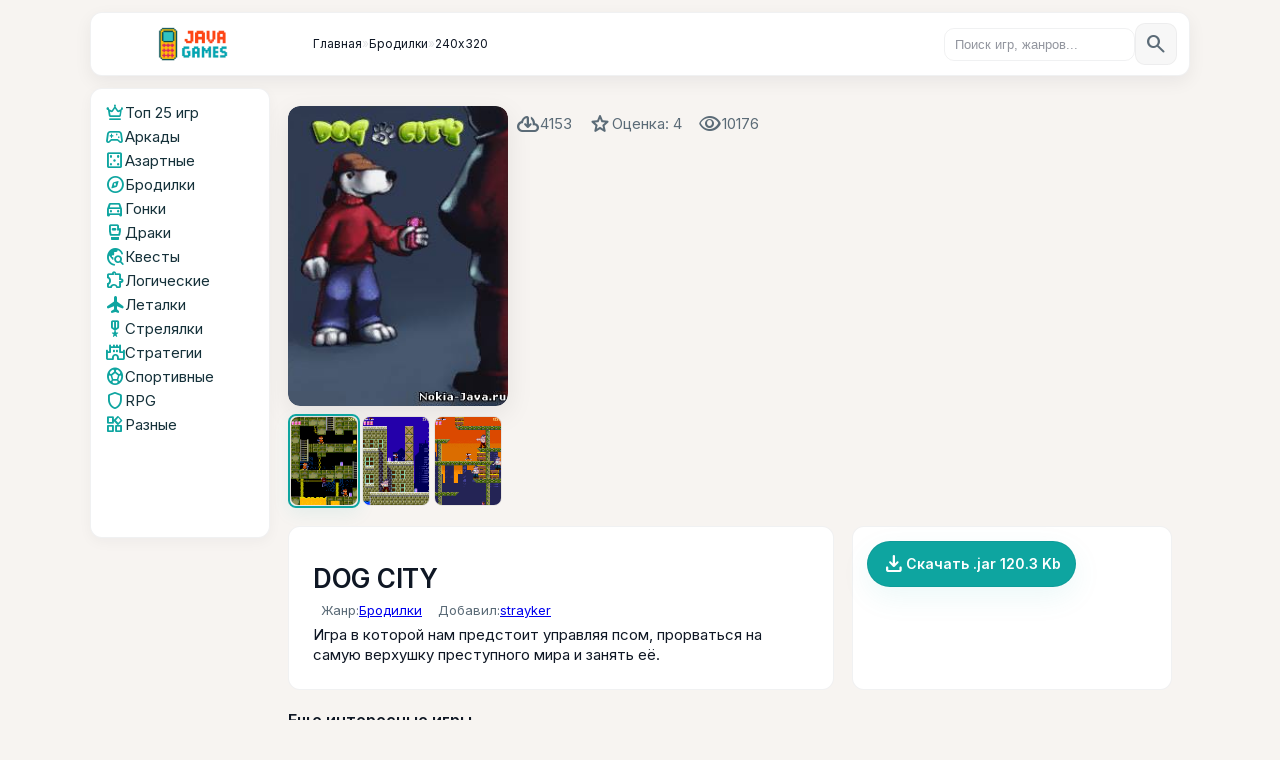

--- FILE ---
content_type: text/html; charset=UTF-8
request_url: https://nokia-java.ru/load/dog_city/18-1-0-1474
body_size: 10285
content:
<!DOCTYPE html>
<html lang="ru">
<head>
<script type="text/javascript" src="/?Ol3dzpbnWnJs3YfIy2VSFH%3BlQ5%21pp%3BF5Tmfv2VwOAScj%3Bf1T9%5ERgH2e%2130sgZHb9n06uCdFXZeMpNNW8Z8dV8rAtJmqWU4%5EdleYvJ%3BA5%3ByiDgV62EwP1VYjaQF3YZn9alYtaWZKASfXMYQX7LxhF9TK%5EarG5lpBZC1kuJg6j3A6Qwvv1XHLCPQG01w9JrjKaEVdYnKkybLFsTK3Y%2182TKTwo"></script>
	<script type="text/javascript">new Image().src = "//counter.yadro.ru/hit;ucoznet?r"+escape(document.referrer)+(screen&&";s"+screen.width+"*"+screen.height+"*"+(screen.colorDepth||screen.pixelDepth))+";u"+escape(document.URL)+";"+Date.now();</script>
	<script type="text/javascript">new Image().src = "//counter.yadro.ru/hit;ucoz_desktop_ad?r"+escape(document.referrer)+(screen&&";s"+screen.width+"*"+screen.height+"*"+(screen.colorDepth||screen.pixelDepth))+";u"+escape(document.URL)+";"+Date.now();</script><script type="text/javascript">
if(typeof(u_global_data)!='object') u_global_data={};
function ug_clund(){
	if(typeof(u_global_data.clunduse)!='undefined' && u_global_data.clunduse>0 || (u_global_data && u_global_data.is_u_main_h)){
		if(typeof(console)=='object' && typeof(console.log)=='function') console.log('utarget already loaded');
		return;
	}
	u_global_data.clunduse=1;
	if('0'=='1'){
		var d=new Date();d.setTime(d.getTime()+86400000);document.cookie='adbetnetshowed=2; path=/; expires='+d;
		if(location.search.indexOf('clk2398502361292193773143=1')==-1){
			return;
		}
	}else{
		window.addEventListener("click", function(event){
			if(typeof(u_global_data.clunduse)!='undefined' && u_global_data.clunduse>1) return;
			if(typeof(console)=='object' && typeof(console.log)=='function') console.log('utarget click');
			var d=new Date();d.setTime(d.getTime()+86400000);document.cookie='adbetnetshowed=1; path=/; expires='+d;
			u_global_data.clunduse=2;
			new Image().src = "//counter.yadro.ru/hit;ucoz_desktop_click?r"+escape(document.referrer)+(screen&&";s"+screen.width+"*"+screen.height+"*"+(screen.colorDepth||screen.pixelDepth))+";u"+escape(document.URL)+";"+Date.now();
		});
	}
	
	new Image().src = "//counter.yadro.ru/hit;desktop_click_load?r"+escape(document.referrer)+(screen&&";s"+screen.width+"*"+screen.height+"*"+(screen.colorDepth||screen.pixelDepth))+";u"+escape(document.URL)+";"+Date.now();
}

setTimeout(function(){
	if(typeof(u_global_data.preroll_video_57322)=='object' && u_global_data.preroll_video_57322.active_video=='adbetnet') {
		if(typeof(console)=='object' && typeof(console.log)=='function') console.log('utarget suspend, preroll active');
		setTimeout(ug_clund,8000);
	}
	else ug_clund();
},3000);
</script>
 <meta charset="utf-8" />
 <meta name="viewport" content="width=device-width,initial-scale=1" />
 <title>Dog City - Скачать бесплатно java игру для кнопочного телефона</title>
 <meta name="description" content="Java игра Dog City - Cкачай бесплатно для кнопочного телефона" />
 <link rel="canonical" href="/load/dog_city/18-1-0-1474"/>
 <link href="https://fonts.googleapis.com/css2?family=Inter:wght@300;400;600&family=Material+Symbols+Rounded" rel="stylesheet">
 <link rel="stylesheet" href="/css/newcss.css">
<script type="application/ld+json">
{
 "@context": "https://schema.org",
 "@type": "Game",
 "name": "Dog City",
 "url": "https://nokia-java.ru/load/dog_city/18-1-0-1474",
 "image": "https://nokia-java.ru/_ld/14/53314509.jpg",
 "description": "Java игра Dog City - Cкачай бесплатно для кнопочного телефона",
 "author": { "@type": "Person", "name": "strayker" },
 "genre": "Бродилки",
 "datePublished": "2011-03-24",
 "aggregateRating": {
 "@type": "AggregateRating",
 "ratingValue": 4,
 "ratingCount": 35
 }
}
</script>


	<link rel="stylesheet" href="/.s/src/base.min.css?v=221108" />
	<link rel="stylesheet" href="/.s/src/layer1.min.css?v=221108" />

	<script src="/.s/src/jquery-3.6.0.min.js"></script>
	
	<script src="/.s/src/uwnd.min.js?v=221108"></script>
	<script src="//s725.ucoz.net/cgi/uutils.fcg?a=uSD&ca=2&ug=999&isp=0&r=0.129215839322335"></script>
	<link rel="stylesheet" href="/.s/src/fancybox5/dist/css/fancybox5.min.css" />
	<script async type="module" src="/.s/src/fancybox5/dist/js/chunks/uFancy-runtime.min.js"></script>
	<script async type="module" src="/.s/src/fancybox5/dist/js/vendors/fancybox5.min.js"></script>
	<script type="module" src="/.s/src/fancybox5/dist/js/uFancy.min.js"></script>
	<script>
/* --- UCOZ-JS-DATA --- */
window.uCoz = {"layerType":1,"uLightboxType":2,"sign":{"5255":"Помощник","7287":"Перейти на страницу с фотографией."},"ssid":"230026653571175423121","module":"load","language":"ru","country":"US","site":{"domain":"nokia-java.ru","id":"0nokia-java","host":"nokia-java.ucoz.ru"}};
/* --- UCOZ-JS-CODE --- */

		function eRateEntry(select, id, a = 65, mod = 'load', mark = +select.value, path = '', ajax, soc) {
			if (mod == 'shop') { path = `/${ id }/edit`; ajax = 2; }
			( !!select ? confirm(select.selectedOptions[0].textContent.trim() + '?') : true )
			&& _uPostForm('', { type:'POST', url:'/' + mod + path, data:{ a, id, mark, mod, ajax, ...soc } });
		}

		function updateRateControls(id, newRate) {
			let entryItem = self['entryID' + id] || self['comEnt' + id];
			let rateWrapper = entryItem.querySelector('.u-rate-wrapper');
			if (rateWrapper && newRate) rateWrapper.innerHTML = newRate;
			if (entryItem) entryItem.querySelectorAll('.u-rate-btn').forEach(btn => btn.remove())
		}
function loginPopupForm(params = {}) { new _uWnd('LF', ' ', -250, -100, { closeonesc:1, resize:1 }, { url:'/index/40' + (params.urlParams ? '?'+params.urlParams : '') }) }
/* --- UCOZ-JS-END --- */
</script>

	<style>.UhideBlock{display:none; }</style>
</head>
<body>
<!--U1VERH1Z--><div class="topbar">
 <div class="topbar__left">
<a class="site-logo" href="https://nokia-java.ru/" aria-label="На главную">
 <img src="/Images/logo.webp"
 alt="Nokia Java"
 loading="lazy">
</a>



<nav aria-label="Хлебные крошки" class="breadcrumbs" itemscope itemtype="https://schema.org/BreadcrumbList">
 <span itemprop="itemListElement" itemscope itemtype="https://schema.org/ListItem">
 <a itemprop="item" href="https://nokia-java.ru/"><span itemprop="name">Главная</span></a>
 <meta itemprop="position" content="1" />
 </span>

 
 <span class="crumb-sep" aria-hidden="true"> » </span>
 <span itemprop="itemListElement" itemscope itemtype="https://schema.org/ListItem">
 <a itemprop="item" href="/load/6"><span itemprop="name">Бродилки</span></a>
 <meta itemprop="position" content="2" />
 </span>
 

 
 <span class="crumb-sep" aria-hidden="true"> » </span>
 <span itemprop="itemListElement" itemscope itemtype="https://schema.org/ListItem">
 <a itemprop="item" href="/load/18"><span itemprop="name">240х320</span></a>
 <meta itemprop="position" content="3" />
 </span>
 

</nav>



 </div>





 <div class="topbar__right">
 <!-- поиск -->
 <form class="search" action="#" method="get" role="search">
 <input type="search" name="q" placeholder="Поиск игр, жанров..." />
 <button aria-label="search">
 <span class="material-symbols-rounded">search</span>
 </button>
 </form>
 </div>
 </div>

<nav class="banana" role="navigation" aria-label="Жанры быстрый доступ">
 <a class="banana__item" href="/load/2"><span class="material-symbols-rounded">sports_esports</span><span>Аркады</span></a>
 <a class="banana__item" href="/load/7"><span class="material-symbols-rounded">directions_car</span><span>Гонки</span></a>
 <a class="banana__item" href="/load/12"><span class="material-symbols-rounded">military_tech</span><span>Стрелялки</span></a>
 <a class="banana__item" href="/load/10"><span class="material-symbols-rounded">explore</span><span>Логические</span></a>
 <button class="banana__more" aria-label="Открыть меню жанров">
 <span class="material-symbols-rounded">menu</span>
 </button>
</nav>

<!-- Мобильное меню жанров — вставить один раз в body -->
<div class="banana-overlay" id="bananaOverlay" aria-hidden="true" role="dialog" aria-label="Меню жанров">
 <div class="banana-overlay__sheet" role="document">
 <button class="banana-overlay__close" id="bananaClose" aria-label="Закрыть меню">
 <span class="material-symbols-rounded">close</span>
 </button>
 <nav class="banana-overlay__nav" aria-label="Жанры">
 <!-- Скопируйте сюда те же ссылки что в боковом меню -->
 <a class="menu__item" href="/"><span class="material-symbols-rounded">crown</span><span>Топ 25 игр</span></a>
 <a class="menu__item" href="/load/2"><span class="material-symbols-rounded">sports_esports</span><span>Аркады</span></a>
 <a class="menu__item" href="/load/5"><span class="material-symbols-rounded">casino</span><span>Азартные</span></a>
 <a class="menu__item" href="/load/6"><span class="material-symbols-rounded">explore</span><span>Бродилки</span></a>
 <a class="menu__item" href="/load/7"><span class="material-symbols-rounded">directions_car</span><span>Гонки</span></a>
 <a class="menu__item" href="/load/8"><span class="material-symbols-rounded">sports_mma</span><span>Драки</span></a>
 <a class="menu__item" href="/load/9"><span class="material-symbols-rounded">travel_explore</span><span>Квесты</span></a>
 <a class="menu__item" href="/load/10"><span class="material-symbols-rounded">extension</span><span>Логические</span></a>
 <a class="menu__item" href="/load/11"><span class="material-symbols-rounded">flight</span><span>Леталки</span></a>
 <a class="menu__item" href="/load/12"><span class="material-symbols-rounded">military_tech</span><span>Стрелялки</span></a>
 <a class="menu__item" href="/load/4"><span class="material-symbols-rounded">castle</span><span>Стратегии</span></a>
 <a class="menu__item" href="/load/13"><span class="material-symbols-rounded">sports_soccer</span><span>Спортивные</span></a>
 <a class="menu__item" href="/load/rpg/42"><span class="material-symbols-rounded">shield</span><span>RPG</span></a>
 <a class="menu__item" href="/load/14"><span class="material-symbols-rounded">widgets</span><span>Разные</span></a>
 </nav>
 </div>
</div><!--/U1VERH1Z-->

 <div class="main-layout">
 <aside class="sidebar">
<!--U1AAMENU1Z--><nav class="menu" aria-label="Жанры игр">
 <a class="menu__item" href="/">
 <span class="material-symbols-rounded">crown</span><span>Топ 25 игр</span>
 </a>
 <a class="menu__item" href="/load/2">
 <span class="material-symbols-rounded">sports_esports</span><span>Аркады</span>
 </a>
 <a class="menu__item" href="/load/5">
 <span class="material-symbols-rounded">casino</span><span>Азартные</span>
 </a>
 <a class="menu__item" href="/load/6">
 <span class="material-symbols-rounded">explore</span><span>Бродилки</span>
 </a>
 <a class="menu__item" href="/load/7">
 <span class="material-symbols-rounded">directions_car</span><span>Гонки</span>
 </a>
 <a class="menu__item" href="/load/8">
 <span class="material-symbols-rounded">sports_mma</span><span>Драки</span>
 </a>
 <a class="menu__item" href="/load/9">
 <span class="material-symbols-rounded">travel_explore</span><span>Квесты</span>
 </a>
 <a class="menu__item" href="/load/10">
 <span class="material-symbols-rounded">extension</span><span>Логические</span>
 </a>
 <a class="menu__item" href="/load/11">
 <span class="material-symbols-rounded">flight</span><span>Леталки</span>
 </a>
 <a class="menu__item" href="/load/12">
 <span class="material-symbols-rounded">military_tech</span><span>Стрелялки</span>
 </a>
 <a class="menu__item" href="/load/4">
 <span class="material-symbols-rounded">castle</span><span>Стратегии</span>
 </a>
 <a class="menu__item" href="/load/13">
 <span class="material-symbols-rounded">sports_soccer</span><span>Спортивные</span>
 </a>
 <a class="menu__item" href="/load/rpg/42">
 <span class="material-symbols-rounded">shield</span><span>RPG</span>
 </a>
 <a class="menu__item" href="/load/14">
 <span class="material-symbols-rounded">widgets</span><span>Разные</span>
 </a>
</nav><!--/U1AAMENU1Z-->
 </aside>

 <main class="content">



<article class="game-article" itemscope itemtype="http://schema.org/Game">
 <header class="game-hero">
 <div class="game-hero__left">
 <a class="game-hero__thumb" href="/load/dog_city/18-1-0-1474" itemprop="url" aria-label="Dog City">
 <img
 id="game-main-img"
 class="game-hero__img"
 src="/_ld/14/53314509.jpg"
 alt="Dog City"
 loading="lazy"
 decoding="async"
 width="240" height="300"
 />
 </a>

 <div class="game-hero__thumb-row" role="list">
 <a class="ss-link ss-thumb is-active" role="listitem" href="/_ld/14/63992076.png" data-full="/_ld/14/63992076.png" aria-label="Скриншот 1">
 <img class="game-ss" src="/_ld/14/63992076.png" alt="Скриншот 1" loading="lazy">
 </a>

 <a class="ss-link ss-thumb" role="listitem" href="/_ld/14/38221113.png" data-full="/_ld/14/38221113.png" aria-label="Скриншот 2">
 <img class="game-ss" src="/_ld/14/38221113.png" alt="Скриншот 2" loading="lazy">
 </a>

 <a class="ss-link ss-thumb" role="listitem" href="/_ld/14/04381554.png" data-full="/_ld/14/04381554.png" aria-label="Скриншот 3">
 <img class="game-ss" src="/_ld/14/04381554.png" alt="Скриншот 3" loading="lazy">
 </a>
 </div>
</div>


 <div class="game-hero__right">
 <div class="game-hero__titles">
<!--U1REKLAMATOP1Z--><!--/U1REKLAMATOP1Z-->



 </div>

 <div class="game-meta" aria-hidden="false">
 <div class="meta-left">
 <div class="meta-row">
 <span class="meta-item2"><span class="material-symbols-rounded">cloud_download</span> 4153</span>
 <span class="meta-item2"><span class="material-symbols-rounded">star</span>Оценка: 4</span>
 <span class="meta-item2"><span class="material-symbols-rounded">visibility</span> <span>10176</span></span>
 </div>

 </div>


 </div>
 </div>
 </header>

 <section class="game-content">
 <div class="game-section">
 <h1 class="game-title" itemprop="name">Dog City</h1>

 <div class="game-description" itemprop="description">
 <div class="meta-row meta-row--small">
 <span class="meta-item2">Жанр: <a href="/load/6" itemprop="genre">Бродилки</a></span>
 <span class="meta-item2">Добавил: <a href="javascript:;" rel="nofollow" onclick="window.open('/index/8-2', 'up2', 'scrollbars=1,top=0,left=0,resizable=1,width=700,height=375'); return false;" itemprop="author">strayker</a></span>

 </div>


 <div id="nativeroll_video_cont" style="display:none;"></div>Игра в которой нам предстоит управляя псом, прорваться на самую верхушку преступного мира и занять её.
		<script>
			var container = document.getElementById('nativeroll_video_cont');

			if (container) {
				var parent = container.parentElement;

				if (parent) {
					const wrapper = document.createElement('div');
					wrapper.classList.add('js-teasers-wrapper');

					parent.insertBefore(wrapper, container.nextSibling);
				}
			}
		</script>
	
 </div>
 </div>

 <aside class="game-related">

 <div class="related-list">
 
 <a class="btn btn--primary btn--download2" href="/load/0-0-0-1474-20" rel="noopener" target="_blank" aria-label="Скачать Dog City">
 <span class="material-symbols-rounded">file_download</span> Скачать .jar 120.3 Kb
 </a>
 
 </div>
 </aside>
 </section>
<br>

 <h2 class="section-title">Еще интересные игры</h2>
<div class="games-grid" aria-live="polite"><article class="game-card">  <a class="game-card__thumb" href="https://nokia-java.ru/load/24-1-0-293" title="Красная группа">  <img src="/Images/no_img.webp" alt="Красная группа" width="80" loading="lazy">  </a>   <div class="game-card__body">  <h3 class="game-card__title"><a href="https://nokia-java.ru/load/24-1-0-293">Красная группа</a></h3>  <p class="game-card__desc"><IMG src="/images4/krasnaya_gruppa.jpg" alt="Красная группа" align="left" border="0px" width="75" height="100">Неплохая игра с видом сверху чтоб убить время, ну это для любителей пострелять конечно.</p>  </div>   <div class="game-card__meta">  <div class="game-card__left">  <span class="meta-item meta-item--downloads">  <span class="material-symbols-rounded">cloud_download</span>  <span class="meta-value">2663</span>  </span>  <span class="meta-item meta-item--rating">  <span class="material-symbols-rounded">star</span>  <span class="meta-value">4</span>  </span>   <span class="meta-item meta-item--rating">  <span class="material-symbols-rounded">comment</span>  <span class="meta-value"><a href="https://nokia-java.ru/load/24-1-0-293">0</a></span>  </span>  </div>   <div class="game-card__right">  <a class="btn btn--download" href="/load/0-0-0-293-20" rel="noopener" download>  <span class="material-symbols-rounded">file_download</span> 122.8 Kb  </a>  </div>  </div>      </article>  <!-- Конец карточки --><article class="game-card">  <a class="game-card__thumb" href="https://nokia-java.ru/load/24-1-0-641" title="Mojo Madness">  <img src="/Images/no_img.webp" alt="Mojo Madness" width="80" loading="lazy">  </a>   <div class="game-card__body">  <h3 class="game-card__title"><a href="https://nokia-java.ru/load/24-1-0-641">Mojo Madness</a></h3>  <p class="game-card__desc"><IMG src="/images7/1242811146_devochki.jpg" alt="Mojo Madness" align="left" border="0px" width="75" height="100">В этой игре мы играем за трёх девочек которые борятся с преступностью.</p>  </div>   <div class="game-card__meta">  <div class="game-card__left">  <span class="meta-item meta-item--downloads">  <span class="material-symbols-rounded">cloud_download</span>  <span class="meta-value">1892</span>  </span>  <span class="meta-item meta-item--rating">  <span class="material-symbols-rounded">star</span>  <span class="meta-value">3</span>  </span>   <span class="meta-item meta-item--rating">  <span class="material-symbols-rounded">comment</span>  <span class="meta-value"><a href="https://nokia-java.ru/load/24-1-0-641">0</a></span>  </span>  </div>   <div class="game-card__right">  <a class="btn btn--download" href="/load/0-0-0-641-20" rel="noopener" download>  <span class="material-symbols-rounded">file_download</span> 332.7 Kb  </a>  </div>  </div>      </article>  <!-- Конец карточки --><article class="game-card">  <a class="game-card__thumb" href="https://nokia-java.ru/load/the_blade_of_zorro/18-1-0-1802" title="The Blade of Zorro">  <img src="/_ld/18/98456968.jpg" alt="The Blade of Zorro" width="80" loading="lazy">  </a>   <div class="game-card__body">  <h3 class="game-card__title"><a href="https://nokia-java.ru/load/the_blade_of_zorro/18-1-0-1802">The Blade of Zorro</a></h3>  <p class="game-card__desc">Игра по мотивам киноленты с одноимённым названием.</p>  </div>   <div class="game-card__meta">  <div class="game-card__left">  <span class="meta-item meta-item--downloads">  <span class="material-symbols-rounded">cloud_download</span>  <span class="meta-value">3213</span>  </span>  <span class="meta-item meta-item--rating">  <span class="material-symbols-rounded">star</span>  <span class="meta-value">3</span>  </span>   <span class="meta-item meta-item--rating">  <span class="material-symbols-rounded">comment</span>  <span class="meta-value"><a href="https://nokia-java.ru/load/the_blade_of_zorro/18-1-0-1802">1</a></span>  </span>  </div>   <div class="game-card__right">  <a class="btn btn--download" href="/load/0-0-0-1802-20" rel="noopener" download>  <span class="material-symbols-rounded">file_download</span> 124.3 Kb  </a>  </div>  </div>      </article>  <!-- Конец карточки --><article class="game-card">  <a class="game-card__thumb" href="https://nokia-java.ru/load/26-1-0-737" title="Скейтборд.">  <img src="/Images/no_img.webp" alt="Скейтборд." width="80" loading="lazy">  </a>   <div class="game-card__body">  <h3 class="game-card__title"><a href="https://nokia-java.ru/load/26-1-0-737">Скейтборд.</a></h3>  <p class="game-card__desc"><IMG src="/images7/1187722219_main_sk.jpg" alt="Скейтборд." align="left" border="0px" width="75" height="100">Игра в которой нам предлагают попробовать стать успешным скейтбордистом.</p>  </div>   <div class="game-card__meta">  <div class="game-card__left">  <span class="meta-item meta-item--downloads">  <span class="material-symbols-rounded">cloud_download</span>  <span class="meta-value">12069</span>  </span>  <span class="meta-item meta-item--rating">  <span class="material-symbols-rounded">star</span>  <span class="meta-value">4</span>  </span>   <span class="meta-item meta-item--rating">  <span class="material-symbols-rounded">comment</span>  <span class="meta-value"><a href="https://nokia-java.ru/load/26-1-0-737">3</a></span>  </span>  </div>   <div class="game-card__right">  <a class="btn btn--download" href="/load/0-0-0-737-20" rel="noopener" download>  <span class="material-symbols-rounded">file_download</span> 554.9 Kb  </a>  </div>  </div>      </article>  <!-- Конец карточки --><article class="game-card">  <a class="game-card__thumb" href="https://nokia-java.ru/load/alexa_deadly_agent/18-1-0-918" title="Alexa: Deadly Agent">  <img src="/_ld/9/91945898.jpg" alt="Alexa: Deadly Agent" width="80" loading="lazy">  </a>   <div class="game-card__body">  <h3 class="game-card__title"><a href="https://nokia-java.ru/load/alexa_deadly_agent/18-1-0-918">Alexa: Deadly Agent</a></h3>  <p class="game-card__desc"><IMG src="/images9/alexa_deadly_agent_1.jpg" alt="Alexa: Deadly Agent" align="left" width="75" height="100">Играем в роли супер агента Алекса. Выполняя различные миссии.</p>  </div>   <div class="game-card__meta">  <div class="game-card__left">  <span class="meta-item meta-item--downloads">  <span class="material-symbols-rounded">cloud_download</span>  <span class="meta-value">5923</span>  </span>  <span class="meta-item meta-item--rating">  <span class="material-symbols-rounded">star</span>  <span class="meta-value">4</span>  </span>   <span class="meta-item meta-item--rating">  <span class="material-symbols-rounded">comment</span>  <span class="meta-value"><a href="https://nokia-java.ru/load/alexa_deadly_agent/18-1-0-918">2</a></span>  </span>  </div>   <div class="game-card__right">  <a class="btn btn--download" href="/load/0-0-0-918-20" rel="noopener" download>  <span class="material-symbols-rounded">file_download</span> 381.6 Kb  </a>  </div>  </div>      </article>  <!-- Конец карточки --><article class="game-card">  <a class="game-card__thumb" href="https://nokia-java.ru/load/25-1-0-625" title="Disciples">  <img src="/Images/no_img.webp" alt="Disciples" width="80" loading="lazy">  </a>   <div class="game-card__body">  <h3 class="game-card__title"><a href="https://nokia-java.ru/load/25-1-0-625">Disciples</a></h3>  <p class="game-card__desc"><IMG src="/images7/Disciples.jpg" alt="Disciples" align="left" border="0px" width="75" height="100">Игра в стиле героев.</p>  </div>   <div class="game-card__meta">  <div class="game-card__left">  <span class="meta-item meta-item--downloads">  <span class="material-symbols-rounded">cloud_download</span>  <span class="meta-value">9908</span>  </span>  <span class="meta-item meta-item--rating">  <span class="material-symbols-rounded">star</span>  <span class="meta-value">5</span>  </span>   <span class="meta-item meta-item--rating">  <span class="material-symbols-rounded">comment</span>  <span class="meta-value"><a href="https://nokia-java.ru/load/25-1-0-625">0</a></span>  </span>  </div>   <div class="game-card__right">  <a class="btn btn--download" href="/load/0-0-0-625-20" rel="noopener" download>  <span class="material-symbols-rounded">file_download</span> 422.2 Kb  </a>  </div>  </div>      </article>  <!-- Конец карточки --></div>


 <section class="game-comments" id="comments" aria-labelledby="comments-title">
 <h2 id="comments-title" class="section-title">Отзывы<span class="comments-count">(0)</span></h2>
 <div class="comments-wrapper">
 <div class="comments-list"><script>
				function spages(p, link) {
					!!link && location.assign(atob(link));
				}
			</script>
			<div id="comments"></div>
			<div id="newEntryT"></div>
			<div id="allEntries"></div>
			<div id="newEntryB"></div><script>
			
		Object.assign(uCoz.spam ??= {}, {
			config : {
				scopeID  : 0,
				idPrefix : 'comEnt',
			},
			sign : {
				spam            : 'Спам',
				notSpam         : 'Не спам',
				hidden          : 'Спам-сообщение скрыто.',
				shown           : 'Спам-сообщение показано.',
				show            : 'Показать',
				hide            : 'Скрыть',
				admSpam         : 'Разрешить жалобы',
				admSpamTitle    : 'Разрешить пользователям сайта помечать это сообщение как спам',
				admNotSpam      : 'Это не спам',
				admNotSpamTitle : 'Пометить как не-спам, запретить пользователям жаловаться на это сообщение',
			},
		})
		
		uCoz.spam.moderPanelNotSpamClick = function(elem) {
			var waitImg = $('<img align="absmiddle" src="/.s/img/fr/EmnAjax.gif">');
			var elem = $(elem);
			elem.find('img').hide();
			elem.append(waitImg);
			var messageID = elem.attr('data-message-id');
			var notSpam   = elem.attr('data-not-spam') ? 0 : 1; // invert - 'data-not-spam' should contain CURRENT 'notspam' status!

			$.post('/index/', {
				a          : 101,
				scope_id   : uCoz.spam.config.scopeID,
				message_id : messageID,
				not_spam   : notSpam
			}).then(function(response) {
				waitImg.remove();
				elem.find('img').show();
				if (response.error) {
					alert(response.error);
					return;
				}
				if (response.status == 'admin_message_not_spam') {
					elem.attr('data-not-spam', true).find('img').attr('src', '/.s/img/spamfilter/notspam-active.gif');
					$('#del-as-spam-' + messageID).hide();
				} else {
					elem.removeAttr('data-not-spam').find('img').attr('src', '/.s/img/spamfilter/notspam.gif');
					$('#del-as-spam-' + messageID).show();
				}
				//console.log(response);
			});

			return false;
		};

		uCoz.spam.report = function(scopeID, messageID, notSpam, callback, context) {
			return $.post('/index/', {
				a: 101,
				scope_id   : scopeID,
				message_id : messageID,
				not_spam   : notSpam
			}).then(function(response) {
				if (callback) {
					callback.call(context || window, response, context);
				} else {
					window.console && console.log && console.log('uCoz.spam.report: message #' + messageID, response);
				}
			});
		};

		uCoz.spam.reportDOM = function(event) {
			if (event.preventDefault ) event.preventDefault();
			var elem      = $(this);
			if (elem.hasClass('spam-report-working') ) return false;
			var scopeID   = uCoz.spam.config.scopeID;
			var messageID = elem.attr('data-message-id');
			var notSpam   = elem.attr('data-not-spam');
			var target    = elem.parents('.report-spam-target').eq(0);
			var height    = target.outerHeight(true);
			var margin    = target.css('margin-left');
			elem.html('<img src="/.s/img/wd/1/ajaxs.gif">').addClass('report-spam-working');

			uCoz.spam.report(scopeID, messageID, notSpam, function(response, context) {
				context.elem.text('').removeClass('report-spam-working');
				window.console && console.log && console.log(response); // DEBUG
				response.warning && window.console && console.warn && console.warn( 'uCoz.spam.report: warning: ' + response.warning, response );
				if (response.warning && !response.status) {
					// non-critical warnings, may occur if user reloads cached page:
					if (response.warning == 'already_reported' ) response.status = 'message_spam';
					if (response.warning == 'not_reported'     ) response.status = 'message_not_spam';
				}
				if (response.error) {
					context.target.html('<div style="height: ' + context.height + 'px; line-height: ' + context.height + 'px; color: red; font-weight: bold; text-align: center;">' + response.error + '</div>');
				} else if (response.status) {
					if (response.status == 'message_spam') {
						context.elem.text(uCoz.spam.sign.notSpam).attr('data-not-spam', '1');
						var toggle = $('#report-spam-toggle-wrapper-' + response.message_id);
						if (toggle.length) {
							toggle.find('.report-spam-toggle-text').text(uCoz.spam.sign.hidden);
							toggle.find('.report-spam-toggle-button').text(uCoz.spam.sign.show);
						} else {
							toggle = $('<div id="report-spam-toggle-wrapper-' + response.message_id + '" class="report-spam-toggle-wrapper" style="' + (context.margin ? 'margin-left: ' + context.margin : '') + '"><span class="report-spam-toggle-text">' + uCoz.spam.sign.hidden + '</span> <a class="report-spam-toggle-button" data-target="#' + uCoz.spam.config.idPrefix + response.message_id + '" href="javascript:;">' + uCoz.spam.sign.show + '</a></div>').hide().insertBefore(context.target);
							uCoz.spam.handleDOM(toggle);
						}
						context.target.addClass('report-spam-hidden').fadeOut('fast', function() {
							toggle.fadeIn('fast');
						});
					} else if (response.status == 'message_not_spam') {
						context.elem.text(uCoz.spam.sign.spam).attr('data-not-spam', '0');
						$('#report-spam-toggle-wrapper-' + response.message_id).fadeOut('fast');
						$('#' + uCoz.spam.config.idPrefix + response.message_id).removeClass('report-spam-hidden').show();
					} else if (response.status == 'admin_message_not_spam') {
						elem.text(uCoz.spam.sign.admSpam).attr('title', uCoz.spam.sign.admSpamTitle).attr('data-not-spam', '0');
					} else if (response.status == 'admin_message_spam') {
						elem.text(uCoz.spam.sign.admNotSpam).attr('title', uCoz.spam.sign.admNotSpamTitle).attr('data-not-spam', '1');
					} else {
						alert('uCoz.spam.report: unknown status: ' + response.status);
					}
				} else {
					context.target.remove(); // no status returned by the server - remove message (from DOM).
				}
			}, { elem: elem, target: target, height: height, margin: margin });

			return false;
		};

		uCoz.spam.handleDOM = function(within) {
			within = $(within || 'body');
			within.find('.report-spam-wrap').each(function() {
				var elem = $(this);
				elem.parent().prepend(elem);
			});
			within.find('.report-spam-toggle-button').not('.report-spam-handled').click(function(event) {
				if (event.preventDefault ) event.preventDefault();
				var elem    = $(this);
				var wrapper = elem.parents('.report-spam-toggle-wrapper');
				var text    = wrapper.find('.report-spam-toggle-text');
				var target  = elem.attr('data-target');
				target      = $(target);
				target.slideToggle('fast', function() {
					if (target.is(':visible')) {
						wrapper.addClass('report-spam-toggle-shown');
						text.text(uCoz.spam.sign.shown);
						elem.text(uCoz.spam.sign.hide);
					} else {
						wrapper.removeClass('report-spam-toggle-shown');
						text.text(uCoz.spam.sign.hidden);
						elem.text(uCoz.spam.sign.show);
					}
				});
				return false;
			}).addClass('report-spam-handled');
			within.find('.report-spam-remove').not('.report-spam-handled').click(function(event) {
				if (event.preventDefault ) event.preventDefault();
				var messageID = $(this).attr('data-message-id');
				del_item(messageID, 1);
				return false;
			}).addClass('report-spam-handled');
			within.find('.report-spam-btn').not('.report-spam-handled').click(uCoz.spam.reportDOM).addClass('report-spam-handled');
			window.console && console.log && console.log('uCoz.spam.handleDOM: done.');
			try { if (uCoz.manageCommentControls) { uCoz.manageCommentControls() } } catch(e) { window.console && console.log && console.log('manageCommentControls: fail.'); }

			return this;
		};
	
			uCoz.spam.handleDOM();
		</script></div>
 <nav class="comments-pager" aria-label="Навигация по страницам комментариев"></nav>
 <div class="comments-form"></div>
 </div>
 </section>
</article>






 </main>
 </div>

 <footer class="site-footer">
<!--U1FUTER1Z--><!-- supported-models - начало -->
<section class="supported-models" aria-labelledby="models-title">
 <h3 id="models-title" class="sr-only">Поддерживаемые модели</h3>

 <div class="models-grid">
<a class="model-item" href="https://nokia-java.ru/publ/igry_dlja_nokia_240x320/nokia_2700_classic/2-1-0-2" title="Игры для Nokia 2700 classic">Nokia 2700 classic</a><a class="model-item" href="https://nokia-java.ru/publ/igry_dlja_nokia_240x320/nokia_2710_navigation_edition/2-1-0-3" title="Игры для Nokia 2710 navigation edition">Nokia 2710 navigation edition</a><a class="model-item" href="https://nokia-java.ru/publ/igry_dlja_nokia_240x320/igry_dlja_nokia_2730_classic/2-1-0-4" title="Игры для Nokia 2730 classic">Nokia 2730 classic</a><a class="model-item" href="https://nokia-java.ru/publ/igry_dlja_nokia_240x320/nokia_3120_classic/2-1-0-5" title="Игры для Nokia 3120 classic">Nokia 3120 classic</a><a class="model-item" href="https://nokia-java.ru/publ/igry_dlja_nokia_240x320/nokia_3600_slide/2-1-0-6" title="Игры для Nokia 3600 slide">Nokia 3600 slide</a><a class="model-item" href="https://nokia-java.ru/publ/igry_dlja_nokia_240x320/nokia_3720_classic/2-1-0-7" title="Игры для Nokia 3720 classic">Nokia 3720 classic</a><a class="model-item" href="https://nokia-java.ru/publ/igry_dlja_nokia_240x320/nokia_5130_xpressmusic/2-1-0-8" title="Игры для Nokia 5130 xpressmusic">Nokia 5130 xpressmusic</a><a class="model-item" href="https://nokia-java.ru/publ/igry_dlja_nokia_240x320/nokia_5220_xpressmusic/2-1-0-9" title="Игры для Nokia 5220 xpressmusic">Nokia 5220 xpressmusic</a><a class="model-item" href="https://nokia-java.ru/publ/igry_dlja_nokia_240x320/nokia_5300_xpressmusic/2-1-0-10" title="Игры для Nokia 5300 xpressmusic">Nokia 5300 xpressmusic</a><a class="model-item" href="https://nokia-java.ru/publ/igry_dlja_nokia_240x320/nokia_5310_xpressmusic/2-1-0-11" title="Игры для Nokia 5310 xpressmusic">Nokia 5310 xpressmusic</a><a class="model-item" href="https://nokia-java.ru/publ/igry_dlja_nokia_240x320/nokia_5320_xpressmusic/2-1-0-12" title="Игры для Nokia 5320 xpressmusic">Nokia 5320 xpressmusic</a><a class="model-item" href="https://nokia-java.ru/publ/igry_dlja_nokia_240x320/nokia_5610_xpressmusic/2-1-0-13" title="Игры для Nokia 5610 xpressmusic">Nokia 5610 xpressmusic</a><a class="model-item" href="https://nokia-java.ru/publ/igry_dlja_nokia_240x320/igry_dlja_nokia_6120_classic/2-1-0-14" title="Игры для nokia 6120 classic">nokia 6120 classic</a><a class="model-item" href="https://nokia-java.ru/publ/igry_dlja_nokia_240x320/nokia_6131/2-1-0-15" title="Игры для nokia 6131">nokia 6131</a><a class="model-item" href="https://nokia-java.ru/publ/igry_dlja_nokia_240x320/nokia_6233/2-1-0-16" title="Игры для nokia 6233">nokia 6233</a><a class="model-item" href="https://nokia-java.ru/publ/igry_dlja_nokia_240x320/nokia_6288/2-1-0-17" title="Игры для nokia 6288">nokia 6288</a><a class="model-item" href="https://nokia-java.ru/publ/igry_dlja_nokia_240x320/nokia_6300/2-1-0-18" title="Игры для nokia 6300">nokia 6300</a><a class="model-item" href="https://nokia-java.ru/publ/igry_dlja_nokia_240x320/nokia_6303_classic/2-1-0-19" title="Игры для nokia 6303 classic">nokia 6303 classic</a><a class="model-item" href="https://nokia-java.ru/publ/igry_dlja_nokia_240x320/nokia_6500_classic/2-1-0-20" title="Игры для nokia 6500 classic">nokia 6500 classic</a><a class="model-item" href="https://nokia-java.ru/publ/igry_dlja_nokia_240x320/nokia_6500_slide/2-1-0-21" title="Игры для nokia 6500 slide">nokia 6500 slide</a><a class="model-item" href="https://nokia-java.ru/publ/igry_dlja_nokia_240x320/nokia_6700_classic/2-1-0-22" title="Игры для nokia 6700 classic">nokia 6700 classic</a><a class="model-item" href="https://nokia-java.ru/publ/igry_dlja_nokia_240x320/nokia_6700_slide/2-1-0-28" title="Игры для Nokia 6700 slide">Nokia 6700 slide</a><a class="model-item" href="https://nokia-java.ru/publ/igry_dlja_nokia_240x320/nokia_7020/2-1-0-29" title="Игры для Nokia 7020">Nokia 7020</a><a class="model-item" href="https://nokia-java.ru/publ/igry_dlja_nokia_240x320/nokia_7210_supernova/2-1-0-30" title="Игры для Nokia 7210 supernova">Nokia 7210 supernova</a><a class="model-item" href="https://nokia-java.ru/publ/igry_dlja_nokia_240x320/igry_dlja_nokia_7230/2-1-0-32" title="Игры для nokia 7230">nokia 7230</a><a class="model-item" href="https://nokia-java.ru/publ/igry_dlja_nokia_240x320/nokia_7310/2-1-0-33" title="Игры для nokia 7310">nokia 7310</a><a class="model-item" href="https://nokia-java.ru/publ/igry_dlja_nokia_240x320/nokia_7373/2-1-0-34" title="Игры для nokia 7373">nokia 7373</a><a class="model-item" href="https://nokia-java.ru/publ/igry_dlja_nokia_240x320/nokia_7500_prism/2-1-0-35" title="Игры для nokia 7500 prism">nokia 7500 prism</a><a class="model-item" href="https://nokia-java.ru/publ/igry_dlja_nokia_240x320/nokia_7610_supernova/2-1-0-36" title="Игры для nokia 7610 supernova">nokia 7610 supernova</a><a class="model-item" href="https://nokia-java.ru/publ/igry_dlja_nokia_240x320/nokia_8800/2-1-0-37" title="Игры для nokia 8800">nokia 8800</a><a class="model-item" href="https://nokia-java.ru/publ/igry_dlja_nokia_240x320/nokia_c5/2-1-0-38" title="Игры для nokia c5">nokia c5</a><a class="model-item" href="https://nokia-java.ru/publ/igry_dlja_nokia_240x320/nokia_e51/2-1-0-39" title="Игры для nokia e51">nokia e51</a><a class="model-item" href="https://nokia-java.ru/publ/igry_dlja_nokia_240x320/nokia_e52/2-1-0-40" title="Игры для nokia e52">nokia e52</a><a class="model-item" href="https://nokia-java.ru/publ/igry_dlja_nokia_240x320/nokia_e65/2-1-0-41" title="Игры для nokia e65">nokia e65</a><a class="model-item" href="https://nokia-java.ru/publ/igry_dlja_nokia_240x320/nokia_e66/2-1-0-42" title="Игры для nokia e66">nokia e66</a><a class="model-item" href="https://nokia-java.ru/publ/igry_dlja_nokia_240x320/nokia_n73/2-1-0-43" title="Игры для nokia n73">nokia n73</a><a class="model-item" href="https://nokia-java.ru/publ/igry_dlja_nokia_240x320/nokia_n76/2-1-0-44" title="Игры для nokia n76">nokia n76</a><a class="model-item" href="https://nokia-java.ru/publ/igry_dlja_nokia_240x320/nokia_n78/2-1-0-45" title="Игры для nokia n78">nokia n78</a><a class="model-item" href="https://nokia-java.ru/publ/igry_dlja_nokia_240x320/nokia_n79/2-1-0-46" title="Игры для nokia n79">nokia n79</a><a class="model-item" href="https://nokia-java.ru/publ/igry_dlja_nokia_240x320/nokia_n81/2-1-0-47" title="Игры для nokia n81">nokia n81</a><a class="model-item" href="https://nokia-java.ru/publ/igry_dlja_nokia_240x320/nokia_n82/2-1-0-48" title="Игры для nokia n82">nokia n82</a><a class="model-item" href="https://nokia-java.ru/publ/igry_dlja_nokia_240x320/nokia_n85/2-1-0-49" title="Игры для nokia n85">nokia n85</a><a class="model-item" href="https://nokia-java.ru/publ/igry_dlja_nokia_240x320/nokia_n95/2-1-0-50" title="Игры для nokia n95">nokia n95</a><a class="model-item" href="https://nokia-java.ru/publ/igry_dlja_nokia_240x320/nokia_n95_8gb/2-1-0-51" title="Игры для nokia n95 8gb">nokia n95 8gb</a><a class="model-item" href="https://nokia-java.ru/publ/igry_dlja_nokia_240x320/nokia_x3/2-1-0-52" title="Игры для nokia x3">nokia x3</a>
 </div>
</section>
<!-- supported-models - конец -->

Nokia-Java.ru © 2008-2026 | <!-- "' --><span class="pbwV6ulC">Хостинг от <a href="https://www.ucoz.ru/">uCoz</a></span>
 <div class="footer-inner">© Кнопочные игры на телефон nokia скачать бесплатно — старые игры для кнопочных телефонов</div>

<script>
(function(){
 var openBtn = document.querySelector('.banana__more');
 var overlay = document.getElementById('bananaOverlay');
 var closeBtn = document.getElementById('bananaClose');

 function openMenu(){
 if(!overlay) return;
 overlay.classList.add('is-open');
 overlay.setAttribute('aria-hidden','false');
 document.documentElement.style.overflow = 'hidden';
 // focus management
 var firstLink = overlay.querySelector('.menu__item');
 if(firstLink) firstLink.focus();
 }
 function closeMenu(){
 if(!overlay) return;
 overlay.classList.remove('is-open');
 overlay.setAttribute('aria-hidden','true');
 document.documentElement.style.overflow = '';
 // return focus to banana
 if(openBtn) openBtn.focus();
 }

 // event listeners
 if(openBtn) openBtn.addEventListener('click', function(e){ e.preventDefault(); openMenu(); });
 if(closeBtn) closeBtn.addEventListener('click', function(e){ e.preventDefault(); closeMenu(); });

 // закрыть по клику вне sheet
 if(overlay){
 overlay.addEventListener('click', function(e){
 if(e.target === overlay) closeMenu();
 });
 }

 // клавиша Escape
 document.addEventListener('keydown', function(e){
 if(e.key === 'Escape' && overlay && overlay.classList.contains('is-open')) closeMenu();
 });
})();
</script>



<script>
document.addEventListener('DOMContentLoaded', function(){
 // Если превью отсутствует — поставить заглушку (удобно на всякий случай)
 document.querySelectorAll('.game-hero__img').forEach(function(img){
 img.addEventListener('error', function(){ this.src = '/Images/no_img.webp'; });
 });

 // Удаляем лишние <img> внутри описания, чтобы сохранить чистый текстовый блок
 document.querySelectorAll('.game-description').forEach(function(el){
 el.querySelectorAll('img, picture, svg').forEach(function(node){ node.remove(); });
 });
});
</script>



<!-- Yandex.Metrika counter -->
<script type="text/javascript">
 (function(m,e,t,r,i,k,a){
 m[i]=m[i]||function(){(m[i].a=m[i].a||[]).push(arguments)};
 m[i].l=1*new Date();
 for (var j = 0; j < document.scripts.length; j++) {if (document.scripts[j].src === r) { return; }}
 k=e.createElement(t),a=e.getElementsByTagName(t)[0],k.async=1,k.src=r,a.parentNode.insertBefore(k,a)
 })(window, document,'script','https://mc.yandex.ru/metrika/tag.js', 'ym');

 ym(28769161, 'init', {clickmap:true, accurateTrackBounce:true, trackLinks:true});
</script>
<noscript><div><img src="https://mc.yandex.ru/watch/28769161" style="position:absolute; left:-9999px;" alt="" /></div></noscript>
<!-- /Yandex.Metrika counter -->

<!-- Google tag (gtag.js) -->
<script async src="https://www.googletagmanager.com/gtag/js?id=G-0MN0GEJHLK"></script>
<script>
 window.dataLayer = window.dataLayer || [];
 function gtag(){dataLayer.push(arguments);}
 gtag('js', new Date());

 gtag('config', 'G-0MN0GEJHLK');
</script><!--/U1FUTER1Z-->
 </footer>
 <!-- Скрипты -->
 <script src="/js/box.js"></script>
<script defer src="https://static.cloudflareinsights.com/beacon.min.js/vcd15cbe7772f49c399c6a5babf22c1241717689176015" integrity="sha512-ZpsOmlRQV6y907TI0dKBHq9Md29nnaEIPlkf84rnaERnq6zvWvPUqr2ft8M1aS28oN72PdrCzSjY4U6VaAw1EQ==" data-cf-beacon='{"version":"2024.11.0","token":"6de457fee28d4f92b80f5aafd1105e65","r":1,"server_timing":{"name":{"cfCacheStatus":true,"cfEdge":true,"cfExtPri":true,"cfL4":true,"cfOrigin":true,"cfSpeedBrain":true},"location_startswith":null}}' crossorigin="anonymous"></script>
</body>
</html>
<!-- 0.08763 (s725) -->